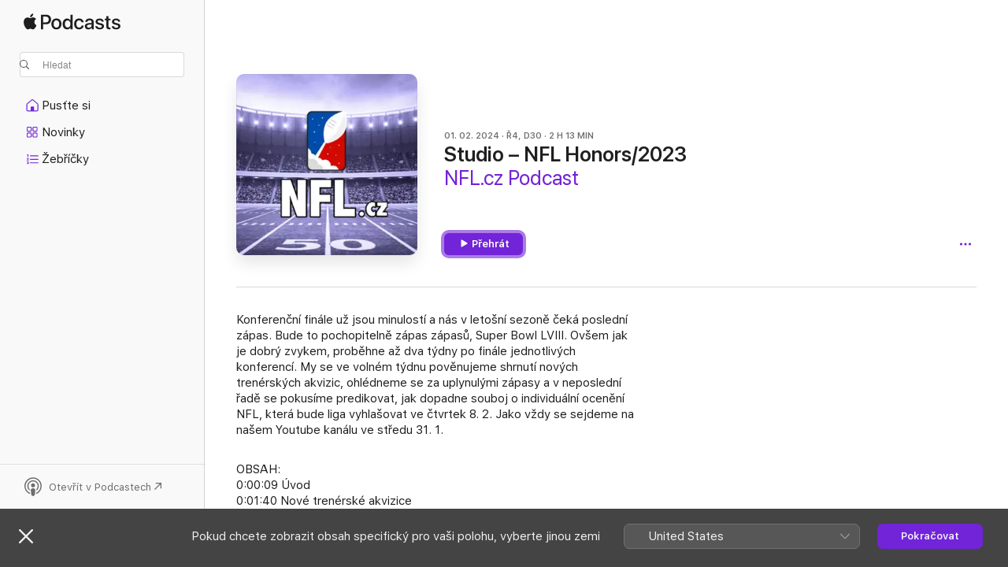

--- FILE ---
content_type: application/javascript
request_url: https://podcasts.apple.com/assets/translations~3ef4011c1d.js
body_size: 11233
content:
const e="OK",o={"ASE.Web.Podcasts.Page.Show.Ratings.Count.one":"@@count@@ hodnocení","ASE.Web.Podcasts.Native.MORE_ON_PROVIDER_TEMPLATE":"Více od: {provider}","ASE.Web.Podcasts.Native.SHOW_WITH_CATEGORY_SUBTITLE":"Pořad · {categoryName}","ASE.Web.Podcasts.SEO.Show.Description.WithHosts.two":"Poslouchejte v Apple Podcasts podcast @@showName@@ na kanálu @@channelName@@, který moderují @@host1@@ a @@host2@@.","ASE.Web.Podcasts.Native.SHOW_TITLE":"Pořad","ASE.Web.Podcasts.Playback.Progress.Minute.AXLabel":"Zbývá: @@minutes@@ min.","ASE.Web.Podcasts.SEO.Channel.Description.Social.ShowCount.one":"Kanál · @@showCount@@ pořad","ASE.Web.Podcasts.TruncatedContent":"@@content@@…","ASE.Web.Podcasts.Native.EPISODES_COUNT_FORMAT.other":"Díly: {count}","ASE.Web.Podcasts.SEO.Channel.ShowCount.other":"Pořady: @@showCount@@","ASE.Web.Podcasts.Native.SUBSCRIBER_EARLY_ACCESS_BADGE":"Přednostní přístup s předplatným","ASE.Web.Podcasts.Native.EPISODE_CAPTION_DOCUMENT":"Dokument","ASE.Web.Podcasts.Native.MY_SHOWS":"Moje pořady","ASE.Web.Podcasts.SeasonFormat.Short":"Ř@@seasonNumber@@","ASE.Web.Podcasts.Eyebrow.Bonus.PubDate":"@@datePublished@@ · Bonusový obsah","ASE.Web.Podcasts.NavigationItems.Home.Label":"Pusťte si","ASE.Web.Podcasts.Native.SEARCH_TRANSCRIPTS_WHATS_NEW_CAPTION":"NOVINKY V APPLE PODCASTS","ASE.Web.Podcasts.Native.TOAST_TAP_TO_RATE_TITLE":"Odesláno","ASE.Web.Podcasts.Cancel":"Zrušit","ASE.Web.Podcasts.Native.SUBSCRIBER_EDITION_CUSTOMIZED_BADGE":"EDICE {subscriptionName}","ASE.Web.Podcasts.Native.CHANNEL_TITLE":"Kanál","ASE.Web.Podcasts.Native.PLAY_ACTION_TRAILER":"Přehrát upoutávku","ASE.Web.Podcasts.Native.EPISODES":"Díly","ASE.Web.Podcasts.Native.SEARCH_RESULTS_SHOWS":"Pořady","ASE.Web.Podcasts.Native.SEARCH_TRANSCRIPTS_WHATS_NEW_MESSAGE":"Vyhledávejte osoby a témata, o kterých byla v nahrávce zmínka.","ASE.Web.Podcasts.Controls.PlaybackSpeed.Aria":"@@speedNumber@@krát","ASE.Web.Podcasts.SEO.Show.SeasonCount.other":"Řady: @@seasonCount@@","ASE.Web.Podcasts.Native.SMART_PLAY_FIRST_EPISODE":"První díl","ASE.Web.Podcasts.Error.NotSupportedPlaybackOnBrowser.Web":"Na webu není k dispozici","ASE.Web.Podcasts.EpisodeSnippetTitleTopic":"Téma","ASE.Web.Podcasts.Footer.PrivacyPolicy.Text":"Webový přehrávač Apple Podcasts a soukromí","ASE.Web.Podcasts.PlayerBar.AriaLabel":"Ovládací prvky médií","ASE.Web.Podcasts.EpisodeAndSeasonNumberFormat.Short":"Ř@@seasonNumber@@, D@@episodeNumber@@","ASE.Web.Podcasts.Native.ALL_EPISODES_ACTION_TITLE_NUMBER":"Zobrazit počet dílů: ({numberOfEpisodes})","ASE.Web.Podcasts.Native.TAP_TO_RATE":"Přidejte hodnocení:","ASE.Web.Podcasts.Library.Error.NoContent.Saved.Heading":"Žádné uložené díly","ASE.Web.Podcasts.Native.TRY_CHANNEL_FREE":"Vyzkoušet kanál @@channelName@@ zdarma","ASE.Web.Podcasts.Native.SUBSCRIBE_IOS_MACOS":"Předplatit s nejnovější verzí macOS nebo iOS","ASE.Web.Podcasts.EpisodeSnippetTitleTranscript":"Přepis","ASE.Web.Podcasts.Native.WRITE_A_REVIEW":"Napsat recenzi","ASE.Web.Podcasts.Native.TITLE_TOP_CHARTS":"Žebříčky","ASE.Web.Podcasts.Native.CREATOR":"Autor","ASE.Web.Podcasts.Native.BADGE_RATING_CAPTION_SHORT_TEMPLATE":"{count} hodnocení","ASE.Web.Podcasts.Resume":"Pokračovat","ASE.Web.Podcasts.SEO.Channel.Description.Social.ShowCount":"Kanál · pořady: @@showCount@@","ASE.Web.Podcasts.Native.CHANNELS_SHOW_COUNT_FORMAT_CAP.other":"Počet pořadů: {count}","ASE.Web.Podcasts.ContextMenu.Remove.Follow.Show":"Zrušit sledování pořadu","ASE.Web.Podcasts.MediaComponents.Controls.Expand":"Rozbalit ovládací prvky","ASE.Web.Podcasts.SeasonTrailerFormat.Short":"Upoutávka Ř@@seasonNumber@@","ASE.Web.Podcasts.SEO.Apple.StoreName":"Apple Podcasts","ASE.Web.Podcasts.SEO.Show.Description.Social.EpisodeCount.UpdateFrequency":"@@genreName@@ Podcast · díly: @@episodeCount@@ · @@updateFrequency@@","ASE.Web.Podcasts.ContextMenu.GoToShow":"Přejít na pořad","ASE.Web.Podcasts.MobileQueue.Empty":"Nic nenásleduje","ASE.Web.Podcasts.ContentA.Middot.ContentB":"@@contentA@@ · @@contentB@@","ASE.Web.Podcasts.Native.SHOW_FOLLOWED":"Sleduji","ASE.Web.Podcasts.SEO.Show.Description.Social.SeasonCount":"@@genreName@@ Podcast · řady: @@seasonCount@@","ASE.Web.Podcasts.SEO.TopCharts.ChartType.Charts":"Žebříčky","ASE.Web.Podcasts.Native.TITLE_CHANNELS":"Kanály","ASE.Web.Podcasts.NavigationItems.Search.Label":"Hledat","ASE.Web.Podcasts.Native.SHARED_WITH_YOU_TITLE":"Sdíleno s vámi","ASE.Web.Podcasts.Native.SUBSCRIBER_ONLY_BADGE":"Pouze s předplatným","ASE.Web.Podcasts.Native.EPISODES_COUNT_FORMAT.one":"Díly: {count}","ASE.Web.Podcasts.Date.Today":"Dnes","ASE.Web.Podcasts.NavigationItems.New.Label":"Novinky","ASE.Web.Podcasts.Error.ExplicitContent":"Chcete‑li tuto položku přehrát, otevřete Apple Podcasts na webu > váš účet > Nastavení. V sekci Rodičovský dohled vypněte Omezení obsahu.","ASE.Web.Podcasts.Library.Error.NoContent.Show.Heading":"Přidejte si pořady do knihovny","ASE.Web.Podcasts.Native.AVAILABLE_WITHOUT_SUBSCRIPTION":"K dispozici bez předplatného","ASE.Web.Podcasts.Playback.Progress.Percentage.Completed.AXLabel":"Hotovo: @@percentage@@ %","ASE.Web.Podcasts.InApp.Modal.SignIn.Inline.Header":"Přihlaste se nebo se zaregistrujte","ASE.Web.Podcasts.Native.UP_NEXT":"Nadcházející","ASE.Web.Podcasts.Native.RATING_TITLE":"Hodnocení","ASE.Web.Podcasts.InApp.Modal.SignIn.Header":"Mějte přehled o svých pořadech","ASE.Web.Podcasts.Fallback.Hero.Shelf.Heading":"Doporučené","ASE.Web.Podcasts.Native.ABOUT_TITLE":"Informace","ASE.Web.Podcasts.SEO.Browse.Title.Social":"Webový přehrávač Apple Podcasts","ASE.Web.Podcasts.Native.SHOWS_YOU_MIGHT_LIKE":"Pořady, které by se vám mohly líbit","ASE.Web.Podcasts.SEO.Show.EpisodeCount.one":"1 díl","ASE.Web.Podcasts.Library.Error.NoContent.LatestEpisodes.Heading":"Žádné nejnovější díly","ASE.Web.Podcasts.Native.CHANNEL_FOLLOWED_SHOW_COUNT_FORMAT.one":"Sledované pořady: {count}","ASE.Web.Podcasts.Search.NoResults.TryAgain":"Zkuste nové vyhledávání.","ASE.Web.Podcasts.Native.EPISODES_YOU_MIGHT_LIKE":"Díly, které by se vám mohly líbit","ASE.Web.Podcasts.Native.PLAY_ACTION_FREE_EPISODE":"Díl zdarma","ASE.Web.Podcasts.Native.NEW_SHOWS":"Nové pořady","ASE.Web.Podcasts.Native.SEARCH_TRANSCRIPTS_WHATS_NEW_TITLE":"Hledání ve zvukových stopách","ASE.Web.Podcasts.Controls.PlaybackSpeed.Speed":"@@speedNumber@@×","ASE.Web.Podcasts.Offer.Carrier.Connecting":"Připojování...","ASE.Web.Podcasts.ContextMenu.Episode.Played":"Označit jako přehrané","ASE.Web.Podcasts.Native.ALL_EPISODES_ACTION_TITLE":"Zobrazit všechny díly","ASE.Web.Podcasts.Native.TRAILERS_COUNT_FORMAT.one":"Upoutávky: {count}","ASE.Web.Podcasts.Native.TRAILERS_COUNT_FORMAT.other":"Upoutávky: {count}","ASE.Web.Podcasts.SEO.Channel.Description.Social.Tagline":"@@tagline@@ · Kanál","ASE.Web.Podcasts.SEO.Search.Title.Social":"Hledání v Apple Podcasts","ASE.Web.Podcasts.Eyebrow.SeasonEpisode.Long":"@@episodeNumber@@. díl @@seasonNumber@@. řady","ASE.Web.Podcasts.SEO.Search.Description.many":"Procházejte a poslouchejte podcasty z @@categoryCount@@ kategorií a žánrů, jako jsou @@category1@@, @@category2@@, @@category3@@ a další. Najděte si svůj příští oblíbený podcast k poslechu.","ASE.Web.Podcasts.Native.TOP_SHOWS":"Top pořady","ASE.Web.Podcasts.Native.PRODUCT_SECTION_REVIEWS":"Hodnocení a recenze","ASE.Web.Podcasts.Library.RecentlyUpdatedShows":"Nedávno aktualizované","ASE.Web.Podcasts.Native.CHANNELS_SHOW_COUNT_FORMAT_CAP.one":"Počet pořadů: {count}","ASE.Web.Podcasts.Native.ALL_INCLUDED_SHOWS":"Zobrazit všechny zahrnuté pořady","ASE.Web.Podcasts.Native.PREMIUM_SHOWS":"Prémiový obsah","ASE.Web.Podcasts.Native.SHARE_SHEET_PRODUCT_TITLE_FORMAT":"{title} od: {developer}","ASE.Web.Podcasts.Native.TOAST_TAP_TO_RATE_DESCRIPTION":"Děkujeme za vaši odezvu.","ASE.Web.Podcasts.SEO.Show.Description.Social.UpdateFrequency":"@@genreName@@ Podcast · @@updateFrequency@@","ASE.Web.Podcasts.SEO.Common.Description.Social":"Vyberte si z milionů podcastů s různými tématy pro každého.","ASE.Web.Podcasts.ContextMenu.Follow.Show":"Sledovat pořad","ASE.Web.Podcasts.SEO.Show.Description.WithHosts.none":"Poslouchejte v Apple Podcasts podcast @@showName@@ na kanálu @@channelName@@.","ASE.Web.Podcasts.Native.SUBSCRIBE_BUTTON_TITLE":"Předplatit","ASE.Web.Podcasts.Native.AVAILABLE_EPISODES":"Dostupné díly","ASE.Web.Podcasts.Playback.Progress.Second.AXLabel":"Zbývá: @@seconds@@ s.","ASE.Web.Podcasts.SEO.Channel.Description.Social":"Kanál","ASE.Web.Podcasts.Eyebrow.Season.Long.Bonus":"Bonusový obsah @@seasonNumber@@. řady","ASE.Web.Podcasts.InApp.Modal.SignIn.AfterEpisode.Header":"Dostávejte nejnovější informace o tomto pořadu","ASE.Web.Podcasts.Playback.Progress.Hour.AXLabel":"Zbývá: @@hours@@ hod.","ASE.Web.Podcasts.SEO.Show.Description.Social.EpisodeCount.one":"@@genreName@@ Podcast · @@episodeCount@@ díl","ASE.Web.Podcasts.EpisodeSnippetTitleHost":"Moderuje","ASE.Web.Podcasts.Native.AGE_RATING":"Věková kategorie","ASE.Web.Podcasts.Library.Error.NoContent.Show.Text":"Objevte nové zajímavé příběhy nebo si vyhledejte své oblíbené. Zde se zobrazí vaše sledované pořady.","ASE.Web.Podcasts.Native.SHOWS_WITH_SUBSCRIPTION_BENEFITS":"Pořady s výhodami pro předplatitele","ASE.Web.Podcasts.SEO.Show.Description.Social":"@@genreName@@ Podcast","ASE.Web.Podcasts.Eyebrow.Episode.Long":"@@episodeNumber@@. díl","ASE.Web.Podcasts.EpisodeSnippetTitleGuest":"Účinkuje","ASE.Web.Podcasts.Eyebrow.Trailer":"Upoutávka","ASE.Web.Podcasts.Native.DESCRIPTION":"Popis","ASE.Web.Podcasts.Library.RecentlyUpdated":"Nedávno aktualizované","ASE.Web.Podcasts.Native.ACTION_SEE_ALL":"Zobrazit vše","ASE.Web.Podcasts.SEO.TopCategoryCharts.Description.Social.Storefront":"Nejpopulárnější @@genre@@ @@categoryType@@ v @@storefrontName@@","ASE.Web.Podcasts.Native.SHOWS_YOU_MIGHT_LIKE_SUBTITLE":"Inspirováno tím, co posloucháte","ASE.Web.Podcasts.Native.SMART_PLAY_BUTTON_TITLE_PLAY":"Přehrát","ASE.Web.Podcasts.Native.VIEW_CHANNEL":"Zobrazit kanál","ASE.Web.Podcasts.Eyebrow.Season.Short":"@@seasonNumber@@. ř.","ASE.Web.Podcasts.Channel.Header.Cta.Text":"Získat @@appName@@","ASE.Web.Podcasts.Native.PLAY_ACTION_PLAY_ELLIPSIS":"Přehrát…","ASE.Web.Podcasts.Native.PROVIDER":"Autor","ASE.Web.Podcasts.NavigationItems.TopCharts.Label":"Žebříčky","ASE.Web.Podcasts.SEO.Channel.ShowCount.one":"1 pořad","ASE.Web.Podcasts.Footer.PrivacyPolicy.URL":"https://www.apple.com/legal/privacy/data/cs/apple-podcasts-web","ASE.Web.Podcasts.Native.SEASON_TITLE":"Řada","ASE.Web.Podcasts.Library.Channels":"Kanály","ASE.Web.Podcasts.Duration.TimeLeft":"Zbývá: @@time@@","ASE.Web.Podcasts.Eyebrow.SeasonEpisode.Short":"Ř@@seasonNumber@@ D@@episodeNumber@@","ASE.Web.Podcasts.SEO.Genre.Title":"Podcasty žánru @@genreName@@ – Apple Podcasts","ASE.Web.Podcasts.EpAndSeasonNumberFormat":"Řada @@seasonNumber@@, díl @@episodeNumber@@","ASE.Web.Podcasts.Native.LISTEN_NOW":"Začít poslouchat","ASE.Web.Podcasts.SEO.Show.Description.Social.UpdateFrequency.ShowDescription":"Podcast @@genreName@@ · @@updateFrequency@@ · @@showDescription@@","ASE.Web.Podcasts.Native.PLAY_ACTION_PLAY":"Přehrát","ASE.Web.Podcasts.SEO.TopCharts.ChartType.Episodes":"Díly","ASE.Web.Podcasts.Native.CHANNEL_FOLLOWED_SHOW_COUNT_FORMAT.other":"Sledované pořady: {count}","ASE.Web.Podcasts.Native.TITLE_ALL_CATEGORIES":"Všechny kategorie","ASE.Web.Podcasts.Native.RECENTLY_PLAYED_EPISODES":"Naposledy přehráno","ASE.Web.Podcasts.Duration.Minute.Short":"@@minutes@@ min","ASE.Web.Podcasts.SEO.Genre.Description":"Objevte podcasty žánru @@genreName@@ v Apple Podcasts. Poslouchejte @@show1@@, @@show2@@, @@show3@@, @@show4@@ a mnoho dalších.","ASE.Web.Podcasts.Native.PLAY_ACTION_LATEST_EPISODE":"Nejnovější díl","ASE.Web.Podcasts.SEO.Episode.Title":"@@episodeName@@ – @@showName@@ – Apple Podcasts","ASE.Web.Podcasts.SEO.Show.Description.WithHosts.other":"Poslouchejte v Apple Podcasts podcast @@showName@@ na kanálu @@channelName@@, který moderují @@host1@@, @@host2@@, @@host3@@ a další.","ASE.Web.Podcasts.Eyebrow.Bonus":"Bonusový obsah","ASE.Web.Podcasts.Native.AVAILABLE_WITH_SUBSCRIPTION":"K dispozici s předplatným","ASE.Web.Podcasts.Native.PLAY_WITH_FREE_TRIAL":"Přehrát zdarma na zkoušku","ASE.Web.Podcasts.SEO.Show.SeasonCount.one":"1 řada","ASE.Web.Podcasts.Native.WITH_SUBSCRIPTION_BENEFITS":"Výhody pro předplatitele","ASE.Web.Podcasts.Native.YOU_MIGHT_ALSO_LIKE":"Také by se vám mohlo líbit","ASE.Web.Podcasts.SEO.Common.Title":"@@name@@ - Apple Podcasts","ASE.Web.Podcasts.Library.Shows":"Pořady","ASE.Web.Podcasts.Native.PUBLISHED_TITLE":"Zveřejněno","ASE.Web.Podcasts.Eyebrow.Episode.Long.Trailer":"Upoutávka na @@episodeNumber@@. epizodu","ASE.Web.Podcasts.Pause":"Pozastavit","ASE.Web.Podcasts.Eyebrow.Season.Short.Trailer":"Upoutávka na @@seasonNumber@@. ř.","ASE.Web.Podcasts.SEO.Show.EpisodeCount.other":"Díly: @@episodeCount@@","ASE.Web.Podcasts.Native.CHANNEL_WEBSITE":"Web","ASE.Web.Podcasts.NativeCTA.CTA.Text":"Otevřít v Podcastech","ASE.Web.Podcasts.Page.Show.Ratings.Count.other":"@@count@@ hodnocení","ASE.Web.Podcasts.Native.SHOW_WEBSITE":"Zobrazit webovou stránku","ASE.Web.Podcasts.Library.Error.NoContent.Show.Link.Text":"Procházejte Apple Podcasts","ASE.Web.Podcasts.Native.SEASON_FORMAT.SHORT":"Upoutávka","ASE.Web.Podcasts.Native.SUBSCRIPTION_SHOWS":"Prémiové pořady","ASE.Web.Podcasts.OK":"OK","ASE.Web.Podcasts.SEO.Editorial.Description.Social":"Poslechněte si nejnovější výběry našich redaktorů.","ASE.Web.Podcasts.Native.EPISODE_FILTER_TITLE_ALL_EPISODES":"Všechny díly","ASE.Web.Podcasts.Native.RECENT_EPISODES":"Poslední díly","ASE.Web.Podcasts.Native.SEASONS_TITLE":"Řady","ASE.Web.Podcasts.SEO.Episode.Title.Social.Timestamp":"@@episodeName@@, (@@timestamp@@)","ASE.Web.Podcasts.Eyebrow.Season.Long":"@@seasonNumber@@. řada","ASE.Web.Podcasts.Eyebrow.Trailer.PubDate":"@@datePublished@@ · Upoutávka","ASE.Web.Podcasts.SEO.Channel.Description.Social.Tagline.ShowCount.one":"@@tagline@@ · Kanál · @@showCount@@ pořad","ASE.Web.Podcasts.Playback.Progress.HourMinute.AXLabel":"Zbývá: @@hours@@ hod. a @@minutes@@ min.","ASE.Web.Podcasts.Date.TimeAgo.JustNow":"Právě teď","ASE.Web.Podcasts.MenuIcon.Open.AriaLabel":"Otevřít navigaci","ASE.Web.Podcasts.Native.BADGE_NOT_ENOUGH_RATINGS_CAPTION":"Nedostatečný počet hodnocení","ASE.Web.Podcasts.Native.TITLE_CATALOG":"Prohlížení","ASE.Web.Podcasts.Eyebrow.Episode.Short.Bonus":"Bonusový obsah: DÍL @@episodeNumber@@","ASE.Web.Podcasts.Native.EPISODES_YOU_MIGHT_LIKE_SUBTITLE":"Inspirováno tím, co posloucháte","ASE.Web.Podcasts.SEO.Search.Title":"Vyhledávání - Apple Podcasts","ASE.Web.Podcasts.Native.HOME":"Pusťte si","ASE.Web.Podcasts.Native.TRY_FREE_SHORT":"Vyzkoušet zdarma","ASE.Web.Podcasts.Native.SEARCH_RESULTS_EPISODES":"Díly","ASE.Web.Podcasts.SEO.Show.Description.Social.EpisodeCount":"@@genreName@@ Podcast · díly: @@episodeCount@@","ASE.Web.Podcasts.InApp.Modal.SignIn.Explicit.Message":"Chcete-li poslouchat díly s explicitním obsahem, je nutné se přihlásit.","ASE.Web.Podcasts.NavigationItems.ListenNow.Label":"Začít poslouchat","ASE.Web.Podcasts.Follow":"Sledovat","ASE.Web.Podcasts.InApp.Modal.SignIn.Message":"Uložte si, kde jste skončili, vytvořte si seznam oblíbených pořadů a počkejte si na nejnovější díly – to vše zdarma.","ASE.Web.Podcasts.Native.LENGTH_TITLE":"Délka","ASE.Web.Podcasts.Page.Rating.AXLabel":"@@stars@@ z 5, @@num@@ hodnocení","ASE.Web.Podcasts.Native.PLAY":"Přehrát","ASE.Web.Podcasts.SEO.Show.Description.Social.EpisodeCount.UpdateFrequency.one":"@@genreName@@ Podcast · @@episodeCount@@ díl · @@updateFrequency@@","ASE.Web.Podcasts.Duration.Hour":"@@hours@@ h","ASE.Web.Podcasts.Duration.HourMinute":"@@hours@@ h @@minutes@@ min","ASE.Web.Podcasts.Library.LatestEpisodes":"Nejnovější díly","ASE.Web.Podcasts.SEO.DefaultTitle":"Apple Podcasts","ASE.Web.Podcasts.Native.CHANNELS_YOU_MIGHT_LIKE_SUBTITLE":"Teď k dispozici v Apple Podcasts.","ASE.Web.Podcasts.Error.NotSupportedPlaybackOnBrowser.OpenInPodcasts":"Tento obsah můžete poslouchat v aplikaci Podcasts.","ASE.Web.Podcasts.Logo.AriaLabel":"Apple Podcasts","ASE.Web.Podcasts.SEO.Multiroom.ListenWith.Title":"@@title@@ – Apple Podcasts","ASE.Web.Podcasts.Native.INFORMATION_TITLE":"Informace","ASE.Web.Podcasts.Eyebrow.SeasonEpisode.Long.Bonus":"Bonusový obsah @@episodeNumber@@. dílu @@seasonNumber@@. řady","ASE.Web.Podcasts.Native.TITLE_SUBSCRIPTION":"Předplatné","ASE.Web.Podcasts.Native.FREQUENCY_TITLE":"Frekvence","ASE.Web.Podcasts.Controls.PlaybackSpeed.Decrease":"Pomaleji","ASE.Web.Podcasts.SEO.Channel.Title":"@@channelName@@ - Kanál - Apple Podcasts","ASE.Web.Podcasts.Native.TITLE_CATEGORIES":"Kategorie","ASE.Web.Podcasts.Controls.PlaybackSpeed.Increase":"Rychleji","ASE.Web.Podcasts.Native.CATEGORY_TITLE":"Kategorie","ASE.Web.Podcasts.SEO.Multiroom.ListenWith.Description":"Procházejte a poslouchejte oblíbené podcasty multiroomu @@title@@, ty, které moderuje, a díly podcastů, v nichž účinkuje, to vše na jednom místě – v Apple Podcasts.","ASE.Web.Podcasts.Native.BADGE_RATING_CAPTION_LONG_TEMPLATE":"{rating}, počet hodnocení: {count}","ASE.Web.Podcasts.SEO.Multiroom.General.Description":"Procházejte a poslouchejte podcasty (@@title@@) v Apple Podcasts. @@description@@","ASE.Web.Podcasts.SEO.Show.Description.Social.ShowDescription":"Podcast @@genreName@@ · @@showDescription@@","ASE.Web.Podcasts.Native.CLICK_TO_RATE":"Přidat hodnocení:","ASE.Web.Podcasts.Native.PLAY_ACTION_FIRST_EPISODE":"První díl","ASE.Web.Podcasts.SEO.Episode.Description.Social":"Díl podcastu · @@showName@@ · @@eyebrow@@ · @@duration@@","ASE.Web.Podcasts.Eyebrow.SeasonEpisode.Short.Trailer":"Upoutávka: @@seasonNumber@@. ř., @@episodeNumber@@. d.","ASE.Web.Podcasts.Native.RATING_CLEAN":"Nezávadné","ASE.Web.Podcasts.Library.Error.NoContent.LatestEpisodes.Text":"Zde se zobrazí nejnovější díly pořadů, které máte ve sledovaných.","ASE.Web.Podcasts.Native.SUBSCRIBER_EDITION_BADGE":"PŘEDPLATITELSKÁ EDICE","ASE.Web.Podcasts.Unsave.Episode":"Zrušit uložení epizody","ASE.Web.Podcasts.Native.PRODUCT_SECTION_HOSTS_AND_GUESTS":"Moderují a účinkují","ASE.Web.Podcasts.MenuIcon.Close.AriaLabel":"Zavřít navigaci","ASE.Web.Podcasts.FullScreenPlayer.AriaLabel":"Otevřít přehrávač na celou obrazovku","ASE.Web.Podcasts.Library.Saved":"Uložené","ASE.Web.Podcasts.Footer.GetHelp.URL":"https://getsupport.apple.com/?caller=webpodcasts","ASE.Web.Podcasts.Eyebrow.Season.Long.Trailer":"Upoutávka na @@seasonNumber@@. řadu","ASE.Web.Podcasts.Eyebrow.SeasonEpisode.Short.Bonus":"Bonusový obsah: @@seasonNumber@@. ř., @@episodeNumber@@. d.","ASE.Web.Podcasts.Eyebrow.Season.Short.Bonus":"Bonusový obsah @@seasonNumber@@. ř.","ASE.Web.Podcasts.Native.EPISODE_NOTES.empty":"Žádné poznámky k zobrazení","ASE.Web.Podcasts.Eyebrow.Episode.Short.Trailer":"Upoutávka: DÍL @@episodeNumber@@","ASE.Web.Podcasts.SEO.Common.Title.Social":"@@name@@ v Apple Podcasts","ASE.Web.Podcasts.Native.CHANNEL_SUBTITLE":"Kanál","ASE.Web.Podcasts.Native.TITLE_FEATURED":"Doporučené","ASE.Web.Podcasts.Eyebrow.Episode.Long.Bonus":"Bonusový obsah @@episodeNumber@@. dílu","ASE.Web.Podcasts.InApp.Modal.SignIn.Action":"Přihlásit se","ASE.Web.Podcasts.Native.RATING_EXPLICIT":"Explicitní","ASE.Web.Podcasts.SEO.TopCategoryCharts.Description.Social":"Nejpopulárnější @@genre@@ @@categoryType@@","ASE.Web.Podcasts.Controls.PlaybackSpeed.Button.Aria":"Rychlost přehrávání @@speedNumber@@×","ASE.Web.Podcasts.SEO.Multiroom.General.Title":"@@title@@ – Apple Podcasts","ASE.Web.Podcasts.Duration.Minute":"@@minutes@@ min","ASE.Web.Podcasts.Native.CONACT_SELLER_NAME":"Kontaktovat prodejce {sellerName}","ASE.Web.Podcasts.Native.EPISODE_WITH_SHOW_NAME":"Díl · {showName}","ASE.Web.Podcasts.ContextMenu.Episode.Unplayed":"Označit jako nepřehrané","ASE.Web.Podcasts.Native.COPYRIGHT_TITLE":"Copyright","ASE.Web.Podcasts.Page.Show.Header.Rating":"@@stars@@ (@@num@@)","ASE.Web.Podcasts.SEO.Show.Title":"@@showName@@ - Podcast - Apple Podcasts","ASE.Web.Podcasts.Eyebrow.Episode.Short":"DÍL @@episodeNumber@@","ASE.Web.Podcasts.InApp.Modal.SignIn.AfterEpisode.Message":"Přihlaste se nebo se zaregistrujte, sledujte pořady, ukládejte si díly a dostávejte poslední novinky.","ASE.Web.Podcasts.Native.TOP_SUBSCRIPTION_EPISODES":"{subscriptionName} – Top díly","ASE.Web.Podcasts.Native.YEARS_ACTIVE_TITLE":"Aktivní","ASE.Web.Podcasts.SEO.TopCategoryCarts.Title.Social":"Nejlepší @@genre@@ @@categoryType@@ v Apple Podcasts","ASE.Web.Podcasts.Native.BADGE_CHART_POSITION_TEMPLATE":"#{chartPosition}","ASE.Web.Podcasts.Error.EmptyLibraryState":"Ve vaší knihovně nejsou žádné položky.","ASE.Web.Podcasts.SEO.Show.Description.WithHosts.three":"Poslouchejte v Apple Podcasts podcast @@showName@@ na kanálu @@channelName@@, který moderují @@host1@@, @@host2@@ a @@host3@@.","ASE.Web.Podcasts.SEO.Category.Description.Social":"Prohlédněte si redakční výběr, nejlepší pořady a další obsah.","ASE.Web.Podcasts.SEO.Browse.Storefront.Title":"Apple Podcasts (@@storefront@@) - webový přehrávač","ASE.Web.Podcasts.Native.TOP_EPISODES":"Top díly","ASE.Web.Podcasts.Error.NotSupportedPlaybackOnBrowser.OpenInApplePodcasts":"Tento obsah můžete poslouchat v aplikaci Apple Podcasts.","ASE.Web.Podcasts.SEO.Browse.Description":"Vyhledejte své oblíbené podcastové pořady, žánry a moderátorské osobnosti v Apple Podcasts. Obsah si můžete stáhnout a poslouchat na libovolném zařízení Apple nebo streamovat online.","ASE.Web.Podcasts.Error.PleaseLogin":"Přihlaste se a užívejte si Apple Podcasts","ASE.Web.Podcasts.SEO.Browse.Title":"Apple Podcasts  - Webový přehrávač","ASE.Web.Podcasts.Explicit":"Explicitní","ASE.Web.Podcasts.Search.NoResults.PageHeader":"Žádné výsledky","ASE.Web.Podcasts.Native.EPISODE_TITLE":"Díl","ASE.Web.Podcasts.Native.PREMIUM":"Prémiové předplatné","ASE.Web.Podcasts.Duration.HourMinute.Long":"@@hours@@ h @@minutes@@ min","ASE.Web.Podcasts.Native.TRY_SUBSCRIPTION_FREE":"Vyzkoušet {subscriptionName} zdarma","ASE.Web.Podcasts.Native.PODCAST_SEASONS_COUNT_FORMAT":"%#@seasons_count@","ASE.Web.Podcasts.Page.Show.Rating.Total":"z 5","ASE.Web.Podcasts.Native.SEASON_UNKNOWN_EPISODES":"Neznámá řada","ASE.Web.Podcasts.Page.Show.Header.Updated":"@@frequency@@","ASE.Web.Podcasts.Save.Episode":"Uložit díl","ASE.Web.Podcasts.SEO.Show.Description.Social.SeasonCount.UpdateFrequency":"@@genreName@@ Podcast · řady: @@seasonCount@@ · @@updateFrequency@@","ASE.Web.Podcasts.Native.LISTEN_NOW_TOP_SHOWS_FROM":"Top pořady z kanálu {channelName}","ASE.Web.Podcasts.SEO.Channel.Description.Social.Tagline.ShowCount":"@@tagline@@ · Kanál · pořady: @@showCount@@","ASE.Web.Podcasts.Eyebrow.SeasonEpisode.Long.Trailer":"Upoutávka na @@episodeNumber@@. díl @@seasonNumber@@. řady","ASE.Web.Podcasts.Native.FREE_EPISODES":"Díly zdarma","ASE.Web.Podcasts.Native.JS_EPISODE_FILTER_SEE_ALL_SEASON_FORMAT":"Zobrazit celou {seasonNumber}. řadu ({numberOfEpisodes})","ASE.Web.Podcasts.Duration.Hour.Short":"@@hours@@ h","ASE.Web.Podcasts.Go.To.Settings":"Přejít do Nastavení","ASE.Web.Podcasts.Error.AnErrorOccurred":"Vyskytla se chyba.","ASE.Web.Podcasts.SEO.Show.Description.WithHosts.one":"Poslouchejte v Apple Podcasts podcast @@showName@@ na kanálu @@channelName@@, který moderuje @@host1@@.","ASE.Web.Podcasts.Native.EPISODE_NOTES":"Poznámky k dílu","ASE.Web.Podcasts.Native.EPISODE_CAPTION_VIDEO":"Video","ASE.Web.Podcasts.SEO.Multiroom.Alternate.Title":"Podcasty @@title@@ - Apple Podcasts","ASE.Web.Podcasts.Library.Error.NoContent.Saved.Text":"Díly, které si uložíte k poslechu na později, se zobrazí zde.","ASE.Web.Podcasts.Duration.Second":"@@seconds@@ s","ASE.Web.Podcasts.EpisodeFormat.Short":"D@@episodeNumber@@","iOS.Podcasts.EpisodeBonus":"Bonusový obsah @@episodeNumber@@. epizody","iOS.Podcasts.EpisodeWebpage":"Webové stránky epizody","iOS.Podcasts.SeasonBonusDocument":"Bonusový dokument @@seasonNumber@@. sezóny","Podcasts.NewShows":"Nové pořady","iOS.Podcasts.EpisodeNotes":"Poznámky k epizodě","ASE.Web.Podcasts.Shared.ContentA.Comma.ContentB":"@@contentA@@, @@contentB@@","iOS.Podcasts.Get.Show":"Získat @@title@@","iOS.Podcasts.FeaturedProviders":"Doporučení poskytovatelé","iOS.Podcasts.ShowDisclaimer.FreeTrial.few":"@@trialDuration@@ období zdarma, poté za @@priceMonthly@@/měsíčně","iOS.Podcasts.EpisodeAndSeasonBonusDocument":"Bonusový dokument @@episodeNumber@@. epizody @@seasonNumber@@. sezóny","Podcasts.Category":"Kategorie","ASE.Web.Podcasts.SEO.TopCharts.Title":"Top podcastové žebříčky - Apple Podcasts","Podcasts.Copyright":"Copyright","Podcasts.EpisodeWithShowName.Format":"Díl · @@showName@@","Podcasts.MediaKind.Document":"Dokument","iOS.Podcasts.ShowDisclaimer.Annual.FreeTrial.many":"@@priceMonthly@@/měsíčně nebo @@priceYearly@@/ročně po skončení zkušebního období","Podcasts.Follow":"Sledovat","ASE.Web.Podcasts.SEO.TopCharts.ChartType.Shows":"Pořady","Podcasts.AvailableWithoutSubscription":"K dispozici bez předplatného","iOS.Podcasts.SeasonBonus":"Bonusový obsah @@seasonNumber@@. sezóny","ASE.Web.Podcasts.Shared.ContextualSharing.CopyEmbedCode.SuccessMessage":"Vložený kód byl zkopírován","iOS.Podcasts.Duration.Week.many":"@@count@@ týdnů","iOS.Podcasts.ShowDisclaimer.Annual.FreeTrial.few":"@@priceMonthly@@/měsíčně nebo @@priceYearly@@/ročně po skončení zkušebního období","Podcasts.Menu.MarkAsUnplayed":"Označit jako nepřehrané","Podcasts.ShowsIncludedInYourSubscription":"Pořady, které jsou součástí vašeho předplatného","iOS.Podcasts.Duration.Year.Cap.few":"@@count@@ r.","Podcasts.EpisodeCaption.Document":"Dokument","Podcasts.Menu.MarkAsPlayed":"Označit jako přehrané","Podcasts.Subscription":"Předplatné","iOS.Podcasts.Annual.MonthlyPrice":"@@price@@/měsíc","iOS.Podcasts.EpisodeAndSeasonBonus":"Bonusový obsah @@episodeNumber@@. epizody @@seasonNumber@@. sezóny","Podcasts.Creator":"Autor","Podcasts.Rating":"Hodnocení","ASE.Web.Podcasts.SEO.TopCharts.Description":"Objevte top podcasty v Apple Podcasts. Poslouchejte pořady jako @@show1@@, @@show2@@, @@show3@@, @@show4@@ a další.","iOS.Podcasts.Duration.Week.Cap.many":"@@count@@ týdnů","iOS.Podcasts.Banner.MonthlyAnnual.FreeTrialDuration":"Až @@trialDuration@@ zdarma, pak @@priceMonthly@@/měs. nebo @@priceYearly@@/r.","Podcasts.DSA.DUNSNumber":"Číslo DUNS","Podcasts.Menu.PlayLast":"Přehrát jako poslední","iOS.Podcasts.Duration.Week.Cap.one":"1 týden","Podcasts.MediaKind.Video":"Video","ASE.Web.Podcasts.Subscriber.Early.Access.Customized_Badge":"Přednostní přístup s předplatným @@subscriptionName@@","ASE.Web.Podcasts.Shared.AX.Close":"Zavřít","iOS.Podcasts.Duration.Year.Cap":"Roky","iOS.Podcasts.Duration.Week.Cap":"Týdny","Podcasts.Information":"Informace","ASE.Web.Podcasts.SeparatorChar":"•","iOS.Podcasts.Duration.Year.few":"@@count@@ r.","iOS.Podcasts.Duration.Day.one":"1 den","Podcasts.Library.Channels":"Kanály","ASE.Web.Podcasts.SEO.TopCharts.Genre.TitleHeader":"Top podcasty žánru @@genreName@@","iOS.Podcasts.Annual.WeeklyTrial":"@@trialDuration@@ zdarma","ASE.Web.Podcasts.VO.RadioPlayLabel":"Přehrát @@content@@","ASE.Web.Podcasts.Shared.Footer.CookiePolicy.URL":"https://www.apple.com/legal/privacy/cz/cookies/","iOS.Podcasts.Savings.Percentage":"UŠETŘETE @@Savings@@ %","iOS.Podcasts.Duration.Week.Cap.One":"Týden","ASE.Web.Podcasts.Shared.ContextualSharing.CopyLink.SuccessMessage":"Odkaz byl zkopírován","iOS.Podcasts.Duration.Year.many":"@@count@@ let","iOS.Podcasts.FreeTrial.Short.CTA":"Zkusit zdarma","ASE.Web.Podcasts.Shared.ContextualMenu.AddToQueue":"Přidat do fronty","iOS.Podcasts.EpisodeAndSeasonNumberFormat":"Sezóna @@seasonNumber@@, epizoda @@episodeNumber@@","Podcasts.PlayButton.LatestEpisode":"Nejnovější díl","ASE.Web.Podcasts.Shared.Footer.GetHelp.Text":"Podpora","iOS.Podcasts.EpisodeTrailer":"Upoutávka na @@episodeNumber@@. epizodu","ASE.Web.Podcasts.SEO.TopEpisodeCharts.Title.Social":"Top díly Apple Podcasts","Podcasts.DSA.Address":"Adresa","Podcasts.SeeAllEpisodes.Format":"Zobrazit vše (@@numberOfEpisodes@@)","ASE.Web.Podcasts.WEB.ERROR.AuthorizationFailure":"Autorizace se nezdařila","Podcasts.EpisodeSnippet.Title.Topic":"Téma","iOS.Podcasts.PlayFreeTrial":"Přehrát se zkušebním obdobím zdarma","ASE.Web.Podcasts.Shared.Footer.CookiePolicy.Text":"Upozornění na soubory cookie","iOS.Podcasts.SeasonBonusVideo":"Bonusové video @@seasonNumber@@. sezóny","Podcasts.Menu.SaveEpisode":"Uložit díl","iOS.Podcasts.Duration.Week":"týdny","Podcasts.DSA.Podcast.NotTraderInfo":"@@providerName@@ se neidentifikuje jako prodejce tohoto podcastu. Pokud jste spotřebitelem v Evropském hospodářském prostoru, na smlouvy mezi vámi a poskytovatelem se nevztahují práva spotřebitele.","iOS.Podcasts.Duration.Week.Cap.two":"2 týdny","Podcasts.EpisodeSnippet.Title.Guest":"Účinkuje","iOS.Podcasts.Duration.Week.few":"@@count@@ týd.","Podcasts.MediaKind.Audio":"Audio","Podcasts.SeasonLetterAndEpisodeLetter.Format":"Ř@@seasonNumber@@, D@@episodeNumber@@","iOS.Podcasts.SeeMoreEpisodes":"Zobrazit více epizod","iOS.Podcasts.Entitlements.UpsellBanner.FallbackTitle":"Vyžaduje se předplatné","ASE.Web.Podcasts.Shared.ContextualMenu.Share":"Sdílet ","Podcasts.Channels":"Kanály","ASE.Web.Podcasts.WEB.ERROR.ContentRestricted":"Obsah je omezený","Podcasts.DSA.Email":"E-mail","iOS.Podcasts.Duration.Day.Cap.many":"@@count@@ dní","Podcasts.PlayButton.PlayTrailer":"Přehrát upoutávku","Podcasts.CustomSubscriberEdition.Format":"@@subscriptionName@@ Vydání","iOS.Podcasts.Duration.Week.one":"1 týden","Podcasts.Browse":"Prohlížení","ASE.Web.Podcasts.WEB.ERROR.PleaseTryAgain":"Něco se pokazilo. Obnovte stránku a zkuste to znovu","ASE.Web.Podcasts.TopCharts.RankingLabel":"@@ranking@@ místo","ASE.Web.Podcasts.Page.Show.Ratings.Review.StarsAria.other":"Hvězdičky: @@count@@","iOS.Podcasts.Annual.WeeklyPrice":"@@price@@/týden","ASE.Web.Podcasts.Shared.Footer.PrivacyPolicy.Text":"Apple Podcasts a ochrana osobních údajů","ASE.Web.Podcasts.Shared.Footer.Feedback.Text":"Zpětná vazba","iOS.Podcasts.Banner.MonthlyAnnual.FreeTrialDuration.Short":"@@trialDuration@@ zdarma, pak @@priceMonthly@@/měs. či @@priceYearly@@/r.","ASE.Web.Podcasts.Shared.Footer.TermsOfUse.Text":"Podmínky poskytování internetových služeb","Podcasts.MoreFromProvider.Format":"Více od @@provider@@","Podcasts.MediaKind.External":"**Podcasts.MediaKind.External**","Podcasts.ChannelShows.Format":"Pořady: @@count@@","iOS.Podcasts.ChannelWebsite":"Webová stránka","ASE.Web.Podcasts.SEO.TopCharts.Shows.Description":"Projděte si žebříčky nejoblíbenějších podcastů v Apple Podcasts. Zpravodajské, komediální, politické a jiné podcasty.","iOS.Podcasts.Duration.Week.two":"2 týdny","iOS.Podcasts.Duration.Week.One":"týden","iOS.Podcasts.EpisodeDetailsActionTitle":"Podrobnosti","Podcasts.Search":"Hledat","iOS.Podcasts.SeeWhatsIncluded":"Zobrazte si, co je obsaženo","Podcasts.EpisodeCaption.Video":"Video","iOS.Podcasts.Duration.Year":"roky","Podcasts.Published":"Zveřejněno","iOS.Podcasts.SeasonFormat":"@@seasonNumber@@. Řada","Podcasts.SeeAllEpisodes":"Zobrazit všechny díly","iOS.Podcasts.FreeTrial.Subscription.CTA":"Vyzkoušet @@SubName@@ zdarma","iOS.Podcasts.Duration.Month.Cap.few":"@@count@@ měs.","Podcasts.Filter.AllEpisodes":"Všechny díly","ASE.Web.Podcasts.UpNext.Empty":"Žádné další díly","Podcasts.MyShows":"Moje pořady","Podcasts.AllCategories":"Kategorie","Podcasts.PlayButton.FirstEpisode":"První díl","iOS.Podcasts.BonusDocument":"Bonusový dokument","iOS.Podcasts.EpisodeFormat":"@@episodeNumber@@. Epizoda","ASE.Web.Podcasts.UpNext.Heading":"Následuje","Podcasts.CopyrightWithPrefix.Format":"Copyright: @@copyrightText@@","ASE.Web.Podcasts.Show.Played":"Přehráno","ASE.Web.Podcasts.WEB.ERROR.ItemNotAvailableInCountry":"Položka není k dispozici ve vaší zemi","Podcasts.New":"Novinky","Podcasts.Episodes.Format.one":"Díly: @@count@@","Podcasts.ShowsWithSubscriptionBenefits":"Pořady s výhodami pro předplatitele","iOS.Podcasts.Duration.Year.Cap.two":"2 roky","Podcasts.PlayButton.PlayTrial":"Přehrát zdarma na zkoušku","ASE.Web.Podcasts.Shared.Footer.Feedback.URL":"https://www.apple.com/feedback/apple-podcasts.html","iOS.Podcasts.ShowDisclaimer.NonTrial.many":"@@priceMonthly@@/měsíčně","Podcasts.Library.Shows":"Pořady","Podcasts.SeasonAndEpisodeShort.Format":"Řada @@seasonNumber@@, díl @@episodeNumber@@","ASE.Web.Podcasts.SEO.TopShowCharts.Title.Social":"Top pořady Apple Podcasts","Podcasts.PlayButton.Play":"Přehrát","iOS.Podcasts.ShowDisclaimer.FreeTrial.two":"@@trialDuration@@ období zdarma, poté za @@priceMonthly@@/měsíčně","iOS.Podcasts.Duration.Year.Cap.One":"Rok","Podcasts.Rating.Explicit":"Explicitní","ASE.Web.Podcasts.Shared.ContextualMenu.PlayNext":"Přehrát jako další","iOS.Podcasts.OfferTerms":"@@price@@/@@periodUnit@@","iOS.Podcasts.TryFree.Show":"Vyzkoušet @@title@@ zdarma","iOS.Podcasts.Duration.Year.Cap.many":"@@count@@ let","Podcasts.SeasonLetterTrailer.Format":"Upoutávka Ř@@seasonNumber@@","iOS.Podcasts.SeasonTrailerFormat":"Upoutávka na @@seasonNumber@@. sezónu","MediaAPI.ClientFeature.Podcast.Provider":"Poskytovatel","ASE.Web.Podcasts.SEO.TopCharts.Genre.Title":"Top podcasty žánru @@genreName@@ – Apple Podcasts","Podcasts.Persons.Entity.Link":"@@entity@@ na Apple","Podcasts.FreeEpisodes":"Díly zdarma","Podcasts.About":"Informace","iOS.Podcasts.FreeTrialOfferTerms.Longer":"@@trialPeriod@@ @@trialPeriodUnit@@ zdarma, potom @@price@@ za @@periodUnit@@","iOS.Podcasts.Get":"ZÍSKAT","ASE.Web.Podcasts.ContextMenu.ReportConcern":"Nahlásit problém","MediaAPI.ClientFeature.Podcast.LearnMoreAboutSearchResults":"Další informace o výsledcích hledání","Podcasts.ShowWithCategoryName.Format":"Pořad · @@categoryName@@","iOS.Podcasts.Duration.Year.Cap.one":"1 rok","Podcasts.Featured":"Doporučené","Podcasts.LearnMore":"Další informace","Podcasts.TopEpisodes":"Top díly","iOS.Podcasts.Duration.Month.One":"měsíc","iOS.Podcasts.EpisodeAndSeasonBonusVideo":"Bonusové video @@episodeNumber@@. epizody @@seasonNumber@@. sezóny","iOS.Podcasts.Annual.DailyTrial":"@@trialDuration@@ zdarma","iOS.Podcasts.TrailersHeader.one":"Upoutávka","Podcasts.SubscriberEditionAvailable":"K dispozici je vydání pro předplatitele","iOS.Podcasts.Banner.MonthlyAnnual.FreeTrial.Short":"@@priceMonthly@@/měs. nebo @@priceYearly@@/r. po zkuš. obd.","Podcasts.SeeAll":"Zobrazit vše","iOS.Podcasts.Duration.Year.one":"1 rok","iOS.Podcasts.Duration.Day.few":"@@count@@ d.","iOS.Podcasts.EpisodeBonusDocument":"Bonusový dokument @@episodeNumber@@. epizody","iOS.Podcasts.FreeTrial.Subscribe.CTA":"Odebírat","ASE.Web.Podcasts.SEO.TopCharts.Episodes.Title":"Nejlepší epizody podcastů – Apple Podcasts","Podcasts.DSA.Podcast.TraderInfo":"@@providerName@@ se identifikuje jako prodejce tohoto podcastu a potvrzuje, že produkt nebo služba je v souladu se zákony Evropské unie.","Podcasts.ChannelShows.Format.one":"Pořady: @@count@@","Podcasts.PlayButton.PlayEllipsis":"Přehrát…","iOS.Podcasts.Duration.Day.many":"@@count@@ dní","macOS.Podcasts.ClickToRate":"Přidat hodnocení:","iOS.Podcasts.Duration.Month.one":"1 měsíc","iOS.Podcasts.Duration.Year.two":"2 roky","Podcasts.FromThisEpisode":"Z tohoto dílu","iOS.Podcasts.Duration.Year.One":"rok","iOS.Podcasts.Duration.Day.Cap":"Dní","iOS.Podcasts.Bonus":"Bonusový obsah","Podcasts.AvailableWithSubscription":"K dispozici s předplatným","ASE.Web.Podcasts.SEO.TopCharts.Title.Social":"Apple Podcasts – Nejlepší @@chartType@@","Podcasts.EpisodeLetter.Format":"D@@episodeNumber@@","MediaAPI.ClientFeature.Podcast.TopCharts":"Žebříčky nejlepších","Podcasts.Library.Saved":"Uložené","Podcasts.Rating.Clean":"Nezávadné","iOS.Podcasts.ShowDisclaimer.NonTrial.two":"@@priceMonthly@@/měsíčně","iOS.Podcasts.Duration.Week.Cap.few":"@@count@@ týd.","Podcasts.EpisodeSnippet.Title.Host":"Moderuje","ASE.Web.Podcasts.Shared.RestrictedContent.NotAvailableInStorefront":"Tuto epizodu nelze přehrát na webu ve vaší zemi nebo regionu.","ASE.Web.Podcasts.WEB.ERROR.ItemNotAvailableInApplePodcasts":"Položka není k dispozici","iOS.Podcasts.Duration.Month.Cap.many":"@@count@@ měsíců","ASE.Web.Podcasts.SEO.TopCharts.Description.Social.Storefront":"Nejpopulárnější @@chartType@@ v @@storefrontName@@","iOS.Podcasts.Duration.Month.two":"2 měsíce","Podcasts.TapToRate":"Přidat hodnocení:","ASE.Web.Podcasts.Separator.Comma":", ","Podcasts.Episode":"Díl","iOS.Podcasts.Banner.MonthlyAnnual.FreeTrial":"@@priceMonthly@@/měs. nebo @@priceYearly@@/r. po zkuš. obd.","iOS.Podcasts.Duration.Day.Cap.few":"@@count@@ d.","Podcasts.SeeAllSeason.Format":"Zobrazit celou řadu @@seasonNumber@@ (@@numberOfEpisodes@@)","ASE.Web.Podcasts.Shared.Footer.TermsOfUse.URL":"https://www.apple.com/legal/internet-services/","iOS.Podcasts.Duration.Month.many":"@@count@@ měsíců","iOS.Podcasts.ShowDisclaimer.Annual.NonTrial.few":"@@priceMonthly@@/měsíčně nebo @@priceYearly@@/ročně","Podcasts.Episodes.Format":"Díly: @@count@@","Podcasts.PlayButton.FreeEpisode":"Díl zdarma","ASE.Web.Podcasts.SEO.TopCharts.Genre.Description":"Objevte top podcasty žánru @@genreName@@ v Apple Podcasts. Poslouchejte pořady jako @@show1@@, @@show2@@, @@show3@@, @@show4@@ a další.","Podcasts.Menu.UnsaveEpisode":"Zrušit uložení epizody","Podcasts.Contact":"Kontakt","ASE.Web.Podcasts.Shared.ContextualSharing.CopyEmbedCode.Label":"Kopírovat vložený kód","iOS.Podcasts.ShowDisclaimer.Annual.NonTrial.two":"@@priceMonthly@@/měsíčně nebo @@priceYearly@@/ročně","ASE.Web.Podcasts.SEO.TopCharts.Episodes.Description":"Projděte si žebříčky nejoblíbenějších epizod podcastů v Apple Podcasts. Zpravodajské, komediální, politické a jiné epizody podcastů.","Podcasts.SearchResults.BrowseCategories":"Kategorie","ASE.Web.Podcasts.SEO.TopCharts.ChartType.Podcasts":"Podcasty","iOS.Podcasts.ShowDisclaimer.Annual.FreeTrial.two":"@@priceMonthly@@/měsíčně nebo @@priceYearly@@/ročně po skončení zkušebního období","ASE.Web.Podcasts.SEO.TopCharts.Description.Social":"Nejpopulárnější @@chartType@@","iOS.Podcasts.UnknownSeason":"Neznámá sezóna","Podcasts.MediaKind.Image":"**Podcasts.MediaKind.Image**","iOS.Podcasts.EpisodeBonusVideo":"Bonusové video @@episodeNumber@@. epizody","Podcasts.DSA.PhoneNumber":"Telefonní číslo","MediaAPI.ClientFeature.Podcast.ContactProvider":"Kontaktujte poskytovatele","iOS.Podcasts.SingleSubscriptionConfirmationTitle":"Předplatné bylo připojeno","Podcasts.Library.RecentlyUpdatedShows":"Nedávno aktualizované","ASE.Web.Podcasts.Shared.ContextualSharing.CopyLink.Label":"Kopírovat odkaz","Podcasts.Library.LatestEpisodes":"Nejnovější díly","Podcasts.Section.RatingsReviews":"Hodnocení a recenze","iOS.Podcasts.FreeTrialOfferTerms":"@@trialPeriod@@ @@trialPeriodUnit@@ zdarma, potom @@price@@/@@periodUnit@@","Podcasts.Section.HostsGuests":"Moderují a účinkují","Podcasts.Home":"Pusťte si","Podcasts.RecentlyPlayed":"Naposledy přehráno","ASE.Web.Podcasts.Shared.Footer.PrivacyPolicy.URL":"https://support.apple.com/cs-cz/HT204881","ASE.Web.Podcasts.Subscriber.Only.Customized.Badge":"Pouze s předplatným @@subscriptionName@@","Podcasts.SeasonLetter.Format":"Ř@@seasonNumber@@","iOS.Podcasts.Duration.Day.Cap.two":"2 dny","ASE.Web.Podcasts.Show.Alt.Text":"Podcast @@show@@","iOS.Podcasts.Duration.Month.Cap.one":"1 měsíc","iOS.Podcasts.ShowDisclaimer.Annual.NonTrial.many":"@@priceMonthly@@/měsíčně nebo @@priceYearly@@/ročně","iOS.Podcasts.Duration.Day":"dní","iOS.Podcasts.Annual.DailyPrice":"@@price@@/den","Podcasts.Menu.PlayNext":"Přehrát jako další","Podcasts.Premium":"Prémiové","iOS.Podcasts.Duration.Month.Cap":"Měsíce","Podcasts.Show":"Pořad","iOS.Podcasts.Duration.Day.Cap.one":"1 den","iOS.Podcasts.ShowDisclaimer.NonTrial.few":"@@priceMonthly@@/měsíčně","iOS.Podcasts.EpisodeNumberAndTitleFormat":"@@episodeNumber@@. @@episodeTitle@@","Podcasts.ShowWebsite":"Web pořadu","iOS.Podcasts.BadgeCategory":"Kategorie","iOS.Podcasts.EpisodeAndSeasonTrailer":"Upoutávka na @@episodeNumber@@. epizodu @@seasonNumber@@. sezóny","Podcasts.PremiumShows":"Prémiové pořady","iOS.Podcasts.Annual.MonthlyTrial":"@@trialDuration@@ zdarma","Podcasts.Menu.ViewFullDescription":"Zobrazit úplný popis","Podcasts.DSA.Channel.TraderInfo":"@@providerName@@ se identifikuje jako prodejce tohoto kanálu a potvrzuje, že produkt nebo služba je v souladu se zákony Evropské unie.","Podcasts.FollowedShows.Format":"Sledované pořady: @@count@@","ASE.Web.Podcasts.Shared.Footer.GetHelp.URL":"https://support.apple.com/podcasts","Podcasts.Frequency":"Vychází","iOS.Podcasts.Duration.Day.One":"den","ASE.Web.Podcasts.Page.Show.Ratings.Review.StarsAria.one":"@@count@@ hvězdička","iOS.Podcasts.TryFree":"ZKUSIT ZDARMA","Podcasts.Episodes":"Díly","iOS.Podcasts.Banner.MonthlyAnnual.NonTrial":"@@priceMonthly@@/měsíc nebo @@priceYearly@@/rok","iOS.Podcasts.Duration.Day.two":"2 dny","iOS.Podcasts.FreeTrial.Channel.CTA":"Vyzkoušet @@Channel@@ zdarma","Podcasts.DSA.Channel.NotTraderInfo":"@@providerName@@ se neidentifikuje jako prodejce tohoto kanálu. Pokud jste spotřebitelem v Evropském hospodářském prostoru, na smlouvy mezi vámi a poskytovatelem se nevztahují práva spotřebitele.","Podcasts.DSA.SafetyAndCompliance":"Bezpečnost a soulad s předpisy","iOS.Podcasts.Annual.YearlyPrice":"@@price@@/rok","iOS.Podcasts.BonusVideo":"Bonusové video","iOS.Podcasts.OfferTerms.Longer":"@@price@@ za @@periodUnit@@","iOS.Podcasts.TrailersHeader":"Upoutávky","Podcasts.SharedWithYou":"Sdíleno s vámi","iOS.Podcasts.Entitlements.UpsellBanner.OAuthLink":"Máte už předplatné?","iOS.Podcasts.ShowDisclaimer.FreeTrial.many":"@@trialDuration@@ období zdarma, poté za @@priceMonthly@@/měsíčně","Podcasts.ContactSellerName.Format":"Kontaktovat @@sellerName@@","Podcasts.Channel":"Kanál","Podcasts.SubscriberEdition":"EDICE PRO PŘEDPLATITELE","ASE.Web.Podcasts.UpNext.RemoveItem":"Odstranit položku z Nadcházejících","ASE.Web.Podcasts.SEO.TopCharts.Shows.Title":"Nejlepší podcasty – Apple Podcasts","iOS.Podcasts.Annual.YearlyTrial":"@@trialDuration@@ zdarma","Podcasts.Menu.GoToShow":"Přejít na pořad","iOS.Podcasts.Duration.Month.Cap.two":"2 měsíce","Podcasts.Season":"Řada","Podcasts.Seasons":"Řady","iOS.Podcasts.Updated":"@@pubDateShort@@","Podcasts.FollowedShows.Format.one":"Sledované pořady: @@count@@","ASE.Web.Podcasts.UpNext.Clear":"Smazat","iOS.Podcasts.Duration.Month.Cap.One":"Měsíc","iOS.Podcasts.FreeTrial.CTA":"Vyzkoušet zdarma","iOS.Podcasts.SingleSubscriptionConfirmationButtonTitle":"Zobrazit zahrnuté pořady","iOS.Podcasts.Duration.Month.few":"@@count@@ měs.","Podcasts.More":"Více","iOS.Podcasts.Duration.Day.Cap.One":"Den","iOS.Podcasts.AcceptFreeTrial":"Přijmout zkušební verzi zdarma","Podcasts.Length":"Délka","Podcasts.SearchResults.Shows":"Pořady","iOS.Podcasts.SingleSubscriptionConfirmationSubtitle":"Podcasty, které jste si předplatili, jsou teď k dispozici.","iOS.Podcasts.Duration.Month":"měsíce",Ok:e,"Podcasts.SharedFromTimestamp.Format":"Sdíleno od: @@timestamp@@","AMP.Shared.JustAdded":"**AMP.Shared.JustAdded**","Podcasts.Transcripts.UnentitledMessage":"K dispozici pro předplatitele @@subscriptionName@@.","AMP.Shared.DropdownMenu.Continue":"Pokračovat","AMP.Shared.Library":"Knihovna","AMP.Shared.AwayFromHomeBanner.AriaLabel":"Vyberte zemi nebo oblast","AMP.Shared.Footer.CookiePolicy.Text":"Upozornění na soubory cookie","Podcasts.TopSubscriptionEpisodes.Format":"@@subscriptionName@@ Top díly","ASE.Shared.JustAdded":"Přidáno do knihovny","AMP.Shared.ContextualMenu.Favorite":"Oblíbené","AMP.Shared.ContentA.Comma.ContentB":"@@contentA@@, @@contentB@@","AMP.Shared.ContextualSharing.CopyEmbedCode.Label":"Kopírovat vložený kód","AMP.Shared.AccountMenu.Settings":"Nastavení","AMP.Shared.ContextualMenu.ShowLyricsTranslations":"**AMP.Shared.ContextualMenu.ShowLyricsTranslations**","FUSE.Loading":"Načítání…","AMP.Shared.ContextualSharing.Twitter":"Twitter","AMP.Shared.ContextualMenu.PlayLast":"Přehrát jako poslední","AMP.Shared.LocaleSwitcher.Europe":"Evropa","Podcasts.Unfollow":"Zrušit sledování","Podcasts.YearsActive":"Aktivní","AMP.Shared.LocaleSwitcher.USCanada":"USA a Kanada","FUSE.AX.UI.Open.Navigation":"Otevřít navigaci","AMP.Shared.Add":"Přidat","AMP.Shared.LocaleSwitcher.SwitchLanguage":"Tato stránka je k dispozici v jazyce @@language@@","FUSE.Search.Cancel":"Zrušit","AMP.Shared.Footer.Apple.URL":"https://www.apple.com/cz/","FUSE.Error.TryAgain":"Zkuste to znovu","AMP.Shared.ContextualMenu.HideLyricsTranslations":"**AMP.Shared.ContextualMenu.HideLyricsTranslations**","AMP.Shared.Footer.TermsOfUse.Text":"Podmínky poskytování internetových služeb","Podcasts.YouMightAlsoLike":"Také by se vám mohlo líbit","FUSE.Common.ListDelimiter":",","AMP.Shared.Truncate.More":"DALŠÍ","Podcasts.TopShowsFromChannel.Format":"Top pořady z kanálu @@channelName@@","Podcasts.ViewSubscriptionFAQs":"Zobrazit časté dotazy k předplatnému","AMP.Shared.AccountMenu.SignOut":"Odhlásit se","AMP.Shared.SearchInput.Suggestions":"Návrhy","AMP.Shared.NextPage":"Další stránka","MediaComponents.Common.ListDelimiter":", ","Podcasts.TopShows":"Top pořady","Podcasts.Trailers.Format.one":"Upoutávky: @@count@@","Podcasts.UpNext":"Nadcházející","AMP.Shared.LocaleSwitcher.Back":"Zpět","FUSE.Explicit":"Explicitní","MediaComponents.Common.Badge.Live":"ŽIVĚ","FUSE.Sorts.Ascending":"Vzestupně","Podcasts.Transcripts.ShelfTitle":"Přepis","AMP.Shared.ContextualMenu.PlayNext":"Přehrát jako další","AMP.Shared.ContextualMenu.ShowLyricsPronunciation":"**AMP.Shared.ContextualMenu.ShowLyricsPronunciation**","AMP.Shared.PreviousPage":"Předchozí stránka","AMP.Shared.SearchInput.Placeholder":"Hledat","AMP.Shared.ContextualSharing.CopyEmbedCode.SuccessMessage":"Vložený kód byl zkopírován","AMP.Shared.Edit":"Upravit","AMP.Shared.AX.Close":"Zavřít","AMP.Shared.ContextualSharing.CopyLink.Label":"Kopírovat odkaz","AMP.Shared.ContextualMenu.AddToLibrary":"Přidat do knihovny","AMP.Shared.ContextualMenu.HideLyricsPronunciation":"**AMP.Shared.ContextualMenu.HideLyricsPronunciation**","FUSE.ForYou.MyAccount":"Můj účet","AMP.Shared.Done":"Hotovo","Podcasts.ViewChannel":"Zobrazit kanál","AMP.Shared.LocaleSwitcher.SeeAll":"Zobrazit vše","AMP.Shared.ContextualSharing.Facebook":"Facebook","AMP.Shared.AwayFromHomeBanner.Heading":"Pokud chcete zobrazit obsah specifický pro vaši polohu, vyberte jinou zemi","MediaComponents.Video.Preview":"UKÁZKA","AMP.Shared.Error.ItemNotFound":"Hledanou stránku nelze nalézt.","AMP.Shared.ContextualSharing.CopyLink.SuccessMessage":"Odkaz byl zkopírován","AMP.Shared.Footer.AllRightsReserved":"Všechna práva vyhrazena.","FUSE.Play":"Přehrát","FUSE.Search.In.Library":"Hledat v knihovně","Podcasts.Transcripts.ProvidedByShowName":"Poskytuje @@showName@@","AMP.Shared.LocaleSwitcher.AfricaMiddleEastIndia":"Afrika, Blízký východ a Indie","Podcasts.WriteReview":"Napsat recenzi","AMP.Shared.ContextualMenu.UndoSuggestLess":"Odvolat akci Doporučovat méně","Podcasts.WithSubscriptionBenefits":"S výhodami pro předplatitele","MediaComponents.Explicit":"Explicitní obsah","AMP.Shared.Footer.CookiePolicy.URL":"https://www.apple.com/legal/privacy/cz/cookies/","AMP.Shared.LocaleSwitcher.Heading":"Vyberte zemi nebo oblast","AMP.Shared.AccountMenu.Help":"Nápověda","AMP.Shared.ContextualMenu.SuggestLess":"Doporučovat méně","AMP.Shared.Footer.CopyrightYear":"Copyright © @@year@@","AMP.Shared.LocaleSwitcher.AsiaPacific":"Asie a Tichomoří","AMP.Shared.Footer.Apple.Text":"Apple Inc.","FUSE.Search.Showing.Results":"Zobrazují se výsledky pro dotaz „<mark>@@searchText@@</mark>“","FUSE.AX.UI.Close.Navigation":"Zavřít navigaci","AMP.Shared.ContextualMenu.DeleteFromLibrary":"Smazat z knihovny","AMP.Shared.ContextualMenu.Share":"Sdílet ","FUSE.Error.AnErrorOccurred":"Vyskytla se chyba.","AMP.Shared.AX.SignIn":"Přihlásit se","FUSE.Pause":"Pozastavit","AMP.Shared.ContextualMenu.Unfavorite":"Odvolat akci Oblíbené","AMP.Shared.Footer.TermsOfUse.URL":"https://www.apple.com/legal/internet-services/","Epic.Stage.Title.Featured.Content":"Doporučený obsah","AMP.Shared.LocaleSwitcher.LatinAmericaCaribbean":"Latinská Amerika a Karibik","Podcasts.Trailers.Format":"Upoutávky: @@count@@","FUSE.Sorts.Descending":"Sestupně","Podcasts.Transcripts.AutomaticallyGenerated":"Automaticky přepsáno"};export{e as Ok,o as default};

